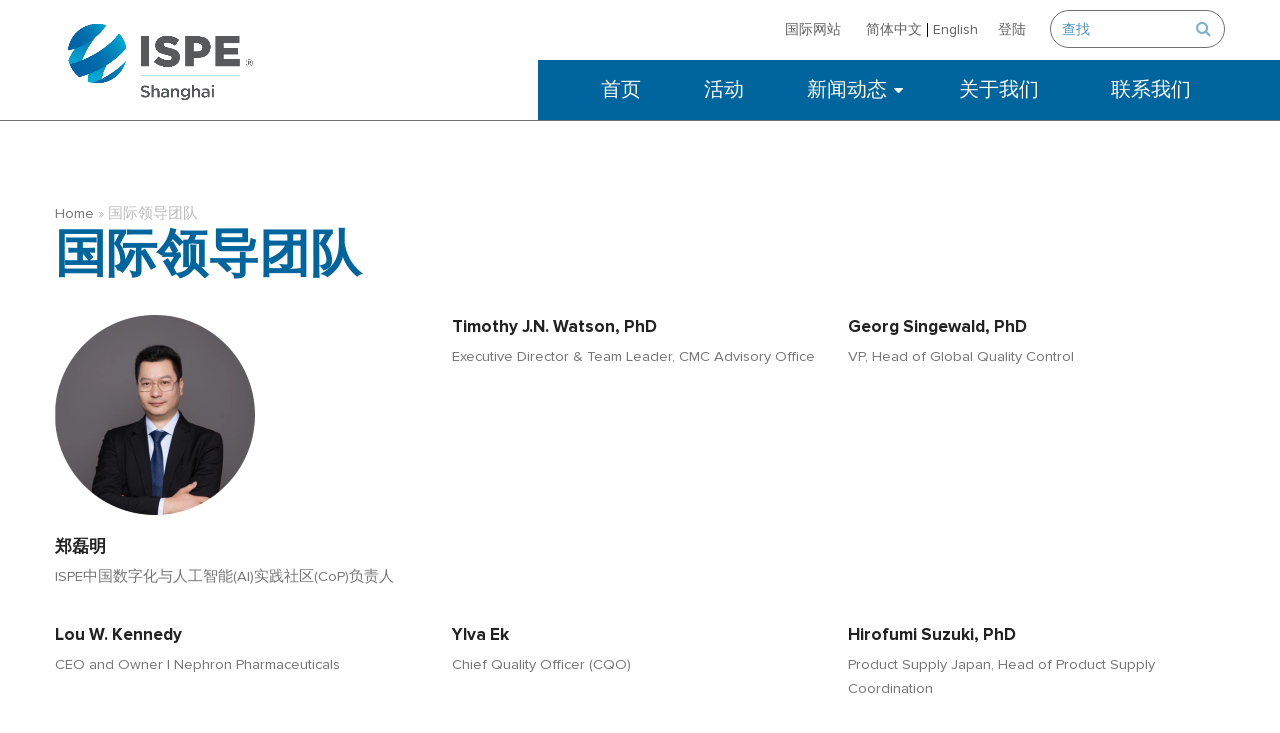

--- FILE ---
content_type: text/html; charset=UTF-8
request_url: https://www.ispe.cn/staff-category/guojilingdaotuandui/
body_size: 8147
content:
<!doctype html><html lang="zh-hans" itemscope itemtype="https://schema.org/WebPage"><head><meta charset="UTF-8"><link rel="profile" href="https://gmpg.org/xfn/11"><meta name='robots' content='index, follow, max-image-preview:large, max-snippet:-1, max-video-preview:-1' /><link rel="alternate" hreflang="zh-hans" href="https://www.ispe.cn/staff-category/guojilingdaotuandui/" /><link rel="alternate" hreflang="en" href="https://www.ispe.cn/en/staff-category/international-board-of-directors/" /><link rel="alternate" hreflang="x-default" href="https://www.ispe.cn/staff-category/guojilingdaotuandui/" /><meta name="viewport" content="width=device-width, initial-scale=1"><link media="all" href="https://www.ispe.cn/wp-content/cache/autoptimize/css/autoptimize_318414433937e27404f4b5e6557e521d.css" rel="stylesheet"><link media="only screen and (max-width:959px)" href="https://www.ispe.cn/wp-content/cache/autoptimize/css/autoptimize_84d9396e5656badc2681e54037c99ce7.css" rel="stylesheet"><link media="only screen and (min-width:960px)" href="https://www.ispe.cn/wp-content/cache/autoptimize/css/autoptimize_bb2dab136fbee05a5b7830b98aa110b8.css" rel="stylesheet"><title>国际领导团队 Archives - ISPE Shanghai</title><link rel="canonical" href="https://www.ispe.cn/staff-category/guojilingdaotuandui/" /><meta property="og:locale" content="zh_CN" /><meta property="og:type" content="article" /><meta property="og:title" content="国际领导团队 Archives - ISPE Shanghai" /><meta property="og:url" content="https://www.ispe.cn/staff-category/guojilingdaotuandui/" /><meta property="og:site_name" content="ISPE Shanghai" /><meta name="twitter:card" content="summary_large_image" /> <script type="application/ld+json" class="yoast-schema-graph">{"@context":"https://schema.org","@graph":[{"@type":"CollectionPage","@id":"https://www.ispe.cn/staff-category/guojilingdaotuandui/","url":"https://www.ispe.cn/staff-category/guojilingdaotuandui/","name":"国际领导团队 Archives - ISPE Shanghai","isPartOf":{"@id":"https://www.ispe.cn/#website"},"primaryImageOfPage":{"@id":"https://www.ispe.cn/staff-category/guojilingdaotuandui/#primaryimage"},"image":{"@id":"https://www.ispe.cn/staff-category/guojilingdaotuandui/#primaryimage"},"thumbnailUrl":"https://www.ispe.cn/wp-content/uploads/2024/02/图片1-2.png","breadcrumb":{"@id":"https://www.ispe.cn/staff-category/guojilingdaotuandui/#breadcrumb"},"inLanguage":"zh-Hans"},{"@type":"ImageObject","inLanguage":"zh-Hans","@id":"https://www.ispe.cn/staff-category/guojilingdaotuandui/#primaryimage","url":"https://www.ispe.cn/wp-content/uploads/2024/02/图片1-2.png","contentUrl":"https://www.ispe.cn/wp-content/uploads/2024/02/图片1-2.png","width":200,"height":200},{"@type":"BreadcrumbList","@id":"https://www.ispe.cn/staff-category/guojilingdaotuandui/#breadcrumb","itemListElement":[{"@type":"ListItem","position":1,"name":"Home","item":"https://www.ispe.cn/"},{"@type":"ListItem","position":2,"name":"国际领导团队"}]},{"@type":"WebSite","@id":"https://www.ispe.cn/#website","url":"https://www.ispe.cn/","name":"ISPE Shanghai","description":"Connecting Pharmaceutical Knowledge","potentialAction":[{"@type":"SearchAction","target":{"@type":"EntryPoint","urlTemplate":"https://www.ispe.cn/?s={search_term_string}"},"query-input":{"@type":"PropertyValueSpecification","valueRequired":true,"valueName":"search_term_string"}}],"inLanguage":"zh-Hans"}]}</script> <link rel="alternate" type="application/rss+xml" title="ISPE Shanghai &raquo; 国际领导团队 Staff Categories Feed" href="https://www.ispe.cn/staff-category/guojilingdaotuandui/feed/" /> <script src="https://www.ispe.cn/wp-includes/js/jquery/jquery.min.js" id="jquery-core-js"></script> <meta name="generator" content="WPML ver:4.8.6 stt:59,1;" />  <script>(function(i,s,o,g,r,a,m){i['GoogleAnalyticsObject']=r;i[r]=i[r]||function(){
			(i[r].q=i[r].q||[]).push(arguments)},i[r].l=1*new Date();a=s.createElement(o),
			m=s.getElementsByTagName(o)[0];a.async=1;a.src=g;m.parentNode.insertBefore(a,m)
			})(window,document,'script','https://www.google-analytics.com/analytics.js','ga');
			ga('create', 'UA-450020-64', 'auto');
			ga('send', 'pageview');</script> <link rel="preload" href="https://www.ispe.cn/wp-content/themes/Total/assets/lib/ticons/fonts/ticons.woff2" type="font/woff2" as="font" crossorigin><noscript><style>.lazyload[data-src]{display:none !important;}</style></noscript><noscript><style>body:not(.content-full-screen) .wpex-vc-row-stretched[data-vc-full-width-init="false"]{visibility:visible;}</style></noscript><link rel="icon" href="https://www.ispe.cn/wp-content/uploads/2021/10/favicon.ico" sizes="32x32" /><link rel="icon" href="https://www.ispe.cn/wp-content/uploads/2021/10/favicon.ico" sizes="192x192" /><link rel="apple-touch-icon" href="https://www.ispe.cn/wp-content/uploads/2021/10/favicon.ico" /><meta name="msapplication-TileImage" content="https://www.ispe.cn/wp-content/uploads/2021/10/favicon.ico" /> <noscript><style>.wpb_animate_when_almost_visible { opacity: 1; }</style></noscript></head><body data-rsssl=1 class="archive tax-staff_category term-guojilingdaotuandui term-29 wp-embed-responsive wp-theme-Total wp-child-theme-ispe wpml-language-zh-hans wpex-theme wpex-responsive full-width-main-layout no-composer wpex-live-site wpex-has-primary-bottom-spacing site-full-width content-full-width has-topbar sidebar-widget-icons hasnt-overlay-header wpex-mobile-toggle-menu-icon_buttons has-mobile-menu wpex-no-js wpb-js-composer js-comp-ver-6.8.0 vc_responsive"><div class="wpex-site-overlay"></div> <a href="#content" class="skip-to-content">skip to Main Content</a><span data-ls_id="#site_top"></span><div id="outer-wrap" class="wpex-clr"><div id="wrap" class="wpex-clr"><header id="site-header" class="header-one fixed-scroll shrink-sticky-header anim-shrink-header dyn-styles wpex-clr" itemscope="itemscope" itemtype="https://schema.org/WPHeader"><div id="site-header-inner" class="container wpex-clr"><div id="top-bar"><div id="top-bar-content" class="has-content top-bar-right wpex-clr"><ul id="menu-yemiandingbucaidan" class="top-bar-menu wpex-inline-block wpex-m-0 wpex-list-none wpex-last-mr-0 wpex-mr-20"><li id="menu-item-682" class="menu-item menu-item-type-custom menu-item-object-custom menu-item-682"><a target="_blank" href="https://ispe.org/"><span class="link-inner">国际网站</span></a></li><li id="menu-item-wpml-ls-28-zh-hans" class="menu-item wpml-ls-slot-28 wpml-ls-item wpml-ls-item-zh-hans wpml-ls-current-language wpml-ls-menu-item wpml-ls-first-item menu-item-type-wpml_ls_menu_item menu-item-object-wpml_ls_menu_item menu-item-wpml-ls-28-zh-hans"><a href="https://www.ispe.cn/staff-category/guojilingdaotuandui/" role="menuitem"><span class="link-inner"><span class="wpml-ls-native" lang="zh-hans">简体中文</span></span></a></li><li id="menu-item-wpml-ls-28-en" class="menu-item wpml-ls-slot-28 wpml-ls-item wpml-ls-item-en wpml-ls-menu-item wpml-ls-last-item menu-item-type-wpml_ls_menu_item menu-item-object-wpml_ls_menu_item menu-item-wpml-ls-28-en"><a href="https://www.ispe.cn/en/staff-category/international-board-of-directors/" title="切换到 English" aria-label="切换到 English" role="menuitem"><span class="link-inner"><span class="wpml-ls-native" lang="en">English</span></span></a></li><li><a href="#login-form-wrapper" class="wpex-lightbox">登陆</a></li></ul> <span class="wpex-inline"><a href="https://www.ispe.cn/wp-login.php" class="login">登陆</a></span><form method="get" class="searchform" action="https://www.ispe.cn/"> <label> <span class="screen-reader-text">查找</span> <input type="search" class="field" name="s" placeholder="查找" /> </label> <input type="hidden" name="lang" value="zh-hans"/> <button type="submit" class="searchform-submit"><span class="ticon ticon-search" aria-hidden="true"></span><span class="screen-reader-text">Submit</span></button></form></div></div><div id="site-logo" class="site-branding header-one-logo wpex-clr"><div id="site-logo-inner" class="wpex-clr"><a id="site-logo-link" href="https://www.ispe.cn/" rel="home" class="main-logo"><img src="https://www.ispe.cn/wp-content/themes/ispe/assets/images/ISPE_shanghai_logo.png" alt="ISPE Shanghai" class="logo-img" data-no-retina data-skip-lazy></a></div></div><div id="site-navigation-wrap" class="navbar-style-one wpex-dropdowns-caret wpex-stretch-megamenus hide-at-mm-breakpoint wpex-clr"><nav id="site-navigation" class="navigation main-navigation main-navigation-one wpex-clr" itemscope="itemscope" itemtype="https://schema.org/SiteNavigationElement" aria-label="Main menu"><ul id="menu-zhongwenzhucaidan" class="dropdown-menu main-navigation-ul wpex-dropdown-menu wpex-dropdown-menu--onhover wpex-dropdown-menu--animate"><li id="menu-item-2354" class="menu-item menu-item-type-post_type menu-item-object-page menu-item-home menu-item-2354"><a href="https://www.ispe.cn/"><span class="link-inner">首页</span></a></li><li id="menu-item-663" class="menu-item menu-item-type-custom menu-item-object-custom menu-item-663"><a target="_blank" href="https://ispeshanghai.glueup.cn/"><span class="link-inner">活动</span></a></li><li id="menu-item-664" class="menu-item menu-item-type-post_type menu-item-object-page menu-item-has-children dropdown menu-item-664"><a href="https://www.ispe.cn/news/"><span class="link-inner">新闻动态</span></a><ul class="sub-menu"><li id="menu-item-667" class="menu-item menu-item-type-custom menu-item-object-custom menu-item-667"><a href="https://www.ispe.cn/news/?wpex-cat=16"><span class="link-inner">新闻</span></a></li><li id="menu-item-668" class="menu-item menu-item-type-custom menu-item-object-custom menu-item-668"><a href="https://www.ispe.cn/news/?wpex-cat=21"><span class="link-inner">博客</span></a></li><li id="menu-item-669" class="menu-item menu-item-type-custom menu-item-object-custom menu-item-669"><a href="https://www.ispe.cn/news/?wpex-cat=23"><span class="link-inner">视频</span></a></li></ul></li><li id="menu-item-665" class="menu-item menu-item-type-post_type menu-item-object-page menu-item-665"><a href="https://www.ispe.cn/guanyuwomen/"><span class="link-inner">关于我们</span></a></li><li id="menu-item-666" class="menu-item menu-item-type-post_type menu-item-object-page menu-item-666"><a href="https://www.ispe.cn/contact-us/"><span class="link-inner">联系我们</span></a></li></ul></nav></div><div id="mobile-menu" class="wpex-mobile-menu-toggle show-at-mm-breakpoint wpex-absolute wpex-top-50 wpex-right-0"><div class="wpex-inline-flex wpex-items-center"> <a href="#" class="mobile-menu-toggle" role="button" aria-label="Toggle mobile menu" aria-expanded="false"><span class="wpex-bars" aria-hidden="true"><span></span></span></a></div></div></div></header><main id="main" class="site-main wpex-clr"><header class="page-header default-page-header wpex-supports-mods wpex-relative wpex-mb-40 wpex-bg-gray-100 wpex-py-20 wpex-border-t wpex-border-b wpex-border-solid wpex-border-gray-200 wpex-text-gray-700"><div class="page-header-inner container"><div class="page-header-content"></div></div></header><div id="content-wrap" class="container wpex-clr"><nav class="site-breadcrumbs position-page_header_aside wpex-text-sm" aria-label="You are here:"><span class="breadcrumb-trail wpex-clr"><span><span><a href="https://www.ispe.cn/">Home</a></span> &raquo; <span class="breadcrumb_last" aria-current="page">国际领导团队</span></span></span></nav><h1 class="page-header-title wpex-block wpex-m-0 wpex-inherit-font-family wpex-not-italic wpex-tracking-normal wpex-leading-normal wpex-font-normal wpex-text-2xl wpex-text-gray-900" itemprop="headline"> <span>国际领导团队</span></h1><div id="primary" class="content-area wpex-clr"><div id="content" class="site-content wpex-clr"><div id="staff-entries" class="wpex-row staff-fit-rows wpex-clr"><article id="post-2390" class="staff-entry col span_1_of_3 col-1 post-2390 staff type-staff status-publish has-post-thumbnail hentry staff_category-shanghailingdaotuandui staff_category-fenweihuizhuxi staff_category-guojilingdaotuandui entry has-media"><div class="staff-entry-inner wpex-last-mb-0 wpex-clr"><div class="staff-entry-media entry-media wpex-mb-20"> <img width="200" height="200" src="[data-uri]" class="staff-entry-media-img staff-entry-img wpex-align-middle lazyload" alt="" loading="lazy" decoding="async"   data-src="https://www.ispe.cn/wp-content/uploads/2024/02/图片1-2.png" data-srcset="https://www.ispe.cn/wp-content/uploads/2024/02/图片1-2.png 200w, https://www.ispe.cn/wp-content/uploads/2024/02/图片1-2-150x150.png 150w" data-sizes="auto" data-eio-rwidth="200" data-eio-rheight="200" /><noscript><img width="200" height="200" src="https://www.ispe.cn/wp-content/uploads/2024/02/图片1-2.png" class="staff-entry-media-img staff-entry-img wpex-align-middle" alt="" loading="lazy" decoding="async" srcset="https://www.ispe.cn/wp-content/uploads/2024/02/图片1-2.png 200w, https://www.ispe.cn/wp-content/uploads/2024/02/图片1-2-150x150.png 150w" sizes="auto, (max-width: 200px) 100vw, 200px" data-eio="l" /></noscript></div><div class="staff-entry-details wpex-last-mb-0 wpex-clr"><h2 class="staff-entry-title entry-title wpex-mb-5">郑磊明</h2><div class="staff-entry-position entry-position wpex-mb-15 wpex-text-sm wpex-text-gray-600">ISPE中国数字化与人工智能(AI)实践社区(CoP)负责人</div><div class="staff-entry-excerpt wpex-my-15 wpex-last-mb-0"></div><div class="staff-social wpex-social-btns wpex-mt-10 wpex-last-mr-0"></div></div></div></article><article id="post-870" class="staff-entry col span_1_of_3 col-2 post-870 staff type-staff status-publish hentry staff_tag-directors-zh-hans staff_category-guojilingdaotuandui entry no-media"><div class="staff-entry-inner wpex-last-mb-0 wpex-clr"><div class="staff-entry-details wpex-last-mb-0 wpex-clr"><h2 class="staff-entry-title entry-title wpex-mb-5">Timothy J.N. Watson, PhD</h2><div class="staff-entry-position entry-position wpex-mb-15 wpex-text-sm wpex-text-gray-600">Executive Director &amp; Team Leader, CMC Advisory Office</div><div class="staff-entry-excerpt wpex-my-15 wpex-last-mb-0"></div><div class="staff-social wpex-social-btns wpex-mt-10 wpex-last-mr-0"></div></div></div></article><article id="post-872" class="staff-entry col span_1_of_3 col-3 post-872 staff type-staff status-publish hentry staff_tag-directors-zh-hans staff_category-guojilingdaotuandui entry no-media"><div class="staff-entry-inner wpex-last-mb-0 wpex-clr"><div class="staff-entry-details wpex-last-mb-0 wpex-clr"><h2 class="staff-entry-title entry-title wpex-mb-5">Georg Singewald, PhD</h2><div class="staff-entry-position entry-position wpex-mb-15 wpex-text-sm wpex-text-gray-600">VP, Head of Global Quality Control</div><div class="staff-entry-excerpt wpex-my-15 wpex-last-mb-0"></div><div class="staff-social wpex-social-btns wpex-mt-10 wpex-last-mr-0"></div></div></div></article><article id="post-873" class="staff-entry col span_1_of_3 col-1 post-873 staff type-staff status-publish hentry staff_tag-directors-zh-hans staff_category-guojilingdaotuandui entry no-media"><div class="staff-entry-inner wpex-last-mb-0 wpex-clr"><div class="staff-entry-details wpex-last-mb-0 wpex-clr"><h2 class="staff-entry-title entry-title wpex-mb-5">Lou W. Kennedy</h2><div class="staff-entry-position entry-position wpex-mb-15 wpex-text-sm wpex-text-gray-600">CEO and Owner | Nephron Pharmaceuticals</div><div class="staff-entry-excerpt wpex-my-15 wpex-last-mb-0"></div><div class="staff-social wpex-social-btns wpex-mt-10 wpex-last-mr-0"></div></div></div></article><article id="post-874" class="staff-entry col span_1_of_3 col-2 post-874 staff type-staff status-publish hentry staff_tag-directors-zh-hans staff_category-guojilingdaotuandui entry no-media"><div class="staff-entry-inner wpex-last-mb-0 wpex-clr"><div class="staff-entry-details wpex-last-mb-0 wpex-clr"><h2 class="staff-entry-title entry-title wpex-mb-5">Ylva Ek</h2><div class="staff-entry-position entry-position wpex-mb-15 wpex-text-sm wpex-text-gray-600">Chief Quality Officer (CQO)</div><div class="staff-entry-excerpt wpex-my-15 wpex-last-mb-0"></div><div class="staff-social wpex-social-btns wpex-mt-10 wpex-last-mr-0"></div></div></div></article><article id="post-875" class="staff-entry col span_1_of_3 col-3 post-875 staff type-staff status-publish hentry staff_tag-directors-zh-hans staff_category-guojilingdaotuandui entry no-media"><div class="staff-entry-inner wpex-last-mb-0 wpex-clr"><div class="staff-entry-details wpex-last-mb-0 wpex-clr"><h2 class="staff-entry-title entry-title wpex-mb-5">Hirofumi Suzuki, PhD</h2><div class="staff-entry-position entry-position wpex-mb-15 wpex-text-sm wpex-text-gray-600">Product Supply Japan, Head of Product Supply Coordination</div><div class="staff-entry-excerpt wpex-my-15 wpex-last-mb-0"></div><div class="staff-social wpex-social-btns wpex-mt-10 wpex-last-mr-0"></div></div></div></article><article id="post-876" class="staff-entry col span_1_of_3 col-1 post-876 staff type-staff status-publish hentry staff_tag-directors-zh-hans staff_category-guojilingdaotuandui entry no-media"><div class="staff-entry-inner wpex-last-mb-0 wpex-clr"><div class="staff-entry-details wpex-last-mb-0 wpex-clr"><h2 class="staff-entry-title entry-title wpex-mb-5">Teresa Minero</h2><div class="staff-entry-position entry-position wpex-mb-15 wpex-text-sm wpex-text-gray-600">Founder &amp; CEO</div><div class="staff-entry-excerpt wpex-my-15 wpex-last-mb-0"></div><div class="staff-social wpex-social-btns wpex-mt-10 wpex-last-mr-0"></div></div></div></article><article id="post-877" class="staff-entry col span_1_of_3 col-2 post-877 staff type-staff status-publish hentry staff_tag-directors-zh-hans staff_category-guojilingdaotuandui entry no-media"><div class="staff-entry-inner wpex-last-mb-0 wpex-clr"><div class="staff-entry-details wpex-last-mb-0 wpex-clr"><h2 class="staff-entry-title entry-title wpex-mb-5">David Doleski</h2><div class="staff-entry-position entry-position wpex-mb-15 wpex-text-sm wpex-text-gray-600">Compliance Head for Biologics Quality Operations</div><div class="staff-entry-excerpt wpex-my-15 wpex-last-mb-0"></div><div class="staff-social wpex-social-btns wpex-mt-10 wpex-last-mr-0"></div></div></div></article><article id="post-878" class="staff-entry col span_1_of_3 col-3 post-878 staff type-staff status-publish hentry staff_tag-directors-zh-hans staff_category-guojilingdaotuandui entry no-media"><div class="staff-entry-inner wpex-last-mb-0 wpex-clr"><div class="staff-entry-details wpex-last-mb-0 wpex-clr"><h2 class="staff-entry-title entry-title wpex-mb-5">Chris Chen, PhD</h2><div class="staff-entry-position entry-position wpex-mb-15 wpex-text-sm wpex-text-gray-600">CEO</div><div class="staff-entry-excerpt wpex-my-15 wpex-last-mb-0"></div><div class="staff-social wpex-social-btns wpex-mt-10 wpex-last-mr-0"></div></div></div></article><article id="post-879" class="staff-entry col span_1_of_3 col-1 post-879 staff type-staff status-publish hentry staff_tag-directors-zh-hans staff_category-guojilingdaotuandui entry no-media"><div class="staff-entry-inner wpex-last-mb-0 wpex-clr"><div class="staff-entry-details wpex-last-mb-0 wpex-clr"><h2 class="staff-entry-title entry-title wpex-mb-5">Nina S. Cauchon, PhD</h2><div class="staff-entry-position entry-position wpex-mb-15 wpex-text-sm wpex-text-gray-600">Director Regulatory Affairs - CMC</div><div class="staff-entry-excerpt wpex-my-15 wpex-last-mb-0"></div><div class="staff-social wpex-social-btns wpex-mt-10 wpex-last-mr-0"></div></div></div></article><article id="post-880" class="staff-entry col span_1_of_3 col-2 post-880 staff type-staff status-publish hentry staff_tag-directors-zh-hans staff_category-guojilingdaotuandui entry no-media"><div class="staff-entry-inner wpex-last-mb-0 wpex-clr"><div class="staff-entry-details wpex-last-mb-0 wpex-clr"><h2 class="staff-entry-title entry-title wpex-mb-5">Vivianne J. Arencibia</h2><div class="staff-entry-position entry-position wpex-mb-15 wpex-text-sm wpex-text-gray-600">Independent Consultant</div><div class="staff-entry-excerpt wpex-my-15 wpex-last-mb-0"></div><div class="staff-social wpex-social-btns wpex-mt-10 wpex-last-mr-0"></div></div></div></article><article id="post-885" class="staff-entry col span_1_of_3 col-3 post-885 staff type-staff status-publish hentry staff_category-guojilingdaotuandui entry no-media"><div class="staff-entry-inner wpex-last-mb-0 wpex-clr"><div class="staff-entry-details wpex-last-mb-0 wpex-clr"><h2 class="staff-entry-title entry-title wpex-mb-5">Michael L. Rutherford</h2><div class="staff-entry-position entry-position wpex-mb-15 wpex-text-sm wpex-text-gray-600">Vice Chair | Executive Director, Computer Systems Quality &amp; Data Integrity</div><div class="staff-entry-excerpt wpex-my-15 wpex-last-mb-0"></div><div class="staff-social wpex-social-btns wpex-mt-10 wpex-last-mr-0"></div></div></div></article></div></div></div></div></main><footer id="footer" class="site-footer wpex-bg-gray-A900 wpex-text-gray-500" itemscope="itemscope" itemtype="https://schema.org/WPFooter"><div id="footer-inner" class="site-footer-inner container wpex-pt-40 wpex-clr"><div id="footer-widgets" class="wpex-row wpex-clr gap-30"><div class="footer-box span_1_of_4 col col-1"><div id="wpex_about-3" class="footer-widget widget wpex-pb-40 wpex-clr widget_wpex_about"><div class="widget-title wpex-heading wpex-text-md wpex-mb-20">关于ISPE</div><div class="wpex-about-widget wpex-clr"><div class="wpex-about-widget-description wpex-last-mb-0 wpex-clr">ISPE上海通过在整个制药生命周期中引领科学、技术和监管进步为其会员提供服务。</div></div></div></div><div class="footer-box span_1_of_4 col col-2"><div id="wpex_info_widget-4" class="footer-widget widget wpex-pb-40 wpex-clr widget_wpex_info_widget"><div class="widget-title wpex-heading wpex-text-md wpex-mb-20">办公地点</div><ul class="wpex-info-widget wpex-last-mb-0"><li class="wpex-info-widget-address wpex-flex wpex-mb-10"><div class="wpex-info-widget-icon wpex-mr-15"><span class="ticon ticon-map-marker" aria-hidden="true"></span></div><div class="wpex-info-widget-data wpex-flex-grow wpex-last-mb-0"><p>上海市浦东新区东育路255弄4号前滩世贸中心1期A座3楼</p></div></li></ul></div></div><div class="footer-box span_1_of_4 col col-3"><div id="wpex_info_widget-5" class="footer-widget widget wpex-pb-40 wpex-clr widget_wpex_info_widget"><div class="widget-title wpex-heading wpex-text-md wpex-mb-20">联系我们</div><ul class="wpex-info-widget wpex-last-mb-0"><li class="wpex-info-widget-phone-mobile wpex-flex wpex-mb-10"><div class="wpex-info-widget-icon wpex-mr-15"><span class="ticon ticon-mobile" aria-hidden="true"></span></div><div class="wpex-info-widget-data wpex-flex-grow">+86 1880 1950 124</div></li><li class="wpex-info-widget-email wpex-flex wpex-mb-10"><div class="wpex-info-widget-icon wpex-mr-15"><span class="ticon ticon-envelope" aria-hidden="true"></span></div><div class="wpex-info-widget-data wpex-flex-grow"><a href="mailto:&#97;sk&#105;sp&#101;&#115;&#104;&#97;ngh&#97;&#105;&#64;i&#115;pe&#46;org" class="wpex-inherit-color">&#97;sk&#105;sp&#101;&#115;&#104;&#97;ngh&#97;&#105;&#64;i&#115;pe&#46;org</a></div></li></ul></div></div><div class="footer-box span_1_of_4 col col-4"><div id="wpex_fontawesome_social_widget-3" class="footer-widget widget wpex-pb-40 wpex-clr widget_wpex_fontawesome_social_widget"><div class="widget-title wpex-heading wpex-text-md wpex-mb-20">关注我们</div><div class="wpex-fa-social-widget textleft"><ul class="wpex-list-none wpex-m-0 wpex-last-mr-0 wpex-text-md" ><li class="wpex-inline-block wpex-mb-5 wpex-mr-5"><a href="https://twitter.com/ISPEorg%20" title="Twitter" class="wpex-twitter wpex-social-btn wpex-social-btn-minimal wpex-social-color-hover wpex-round" rel="noopener noreferrer" target="_blank"><span class="ticon ticon-twitter" aria-hidden="true"></span><span class="screen-reader-text">Twitter</span></a></li><li class="wpex-inline-block wpex-mb-5 wpex-mr-5"><a href="https://www.facebook.com/ISPEorg/%20" title="Facebook" class="wpex-facebook wpex-social-btn wpex-social-btn-minimal wpex-social-color-hover wpex-round" rel="noopener noreferrer" target="_blank"><span class="ticon ticon-facebook" aria-hidden="true"></span><span class="screen-reader-text">Facebook</span></a></li><li class="wpex-inline-block wpex-mb-5 wpex-mr-5"><a href="https://www.linkedin.com/company/ispe/%20" title="LinkedIn" class="wpex-linkedin wpex-social-btn wpex-social-btn-minimal wpex-social-color-hover wpex-round" rel="noopener noreferrer" target="_blank"><span class="ticon ticon-linkedin" aria-hidden="true"></span><span class="screen-reader-text">LinkedIn</span></a></li><li class="wpex-inline-block wpex-mb-5 wpex-mr-5"><a href="https://www.youtube.com/c/ISPEheadquarters%20" title="Youtube" class="wpex-youtube wpex-social-btn wpex-social-btn-minimal wpex-social-color-hover wpex-round" rel="noopener noreferrer" target="_blank"><span class="ticon ticon-youtube-play" aria-hidden="true"></span><span class="screen-reader-text">Youtube</span></a></li></ul></div></div><div id="media_image-8" class="footer-widget widget wpex-pb-40 wpex-clr widget_media_image"><img width="150" height="150" src="[data-uri]" class="image wp-image-2649  attachment-thumbnail size-thumbnail lazyload" alt="" style="max-width: 100%; height: auto;" decoding="async"   data-src="https://www.ispe.cn/wp-content/uploads/2025/11/qrcode_for_gh_0ded977186ec_258-150x150.jpg" data-srcset="https://www.ispe.cn/wp-content/uploads/2025/11/qrcode_for_gh_0ded977186ec_258-150x150.jpg 150w, https://www.ispe.cn/wp-content/uploads/2025/11/qrcode_for_gh_0ded977186ec_258.jpg 258w" data-sizes="auto" data-eio-rwidth="150" data-eio-rheight="150" /><noscript><img width="150" height="150" src="https://www.ispe.cn/wp-content/uploads/2025/11/qrcode_for_gh_0ded977186ec_258-150x150.jpg" class="image wp-image-2649  attachment-thumbnail size-thumbnail" alt="" style="max-width: 100%; height: auto;" decoding="async" srcset="https://www.ispe.cn/wp-content/uploads/2025/11/qrcode_for_gh_0ded977186ec_258-150x150.jpg 150w, https://www.ispe.cn/wp-content/uploads/2025/11/qrcode_for_gh_0ded977186ec_258.jpg 258w" sizes="(max-width: 150px) 100vw, 150px" data-eio="l" /></noscript></div></div></div></div></footer><div id="footer-bottom" class="wpex-bg-gray-900 wpex-py-20 wpex-text-gray-500 wpex-text-sm wpex-text-center wpex-md-text-left"><div id="footer-bottom-inner" class="container"><div class="footer-bottom-flex wpex-md-flex wpex-md-justify-between wpex-md-items-center"><div id="copyright" class="wpex-last-mb-0">版权所有 © 2026 国际制药工程学会（美国）上海代表处 | 沪公网安备31011502404081号</div><nav id="footer-bottom-menu" class="wpex-mt-10 wpex-md-mt-0" aria-label="Footer menu"><div class="menu-yejiaocaidan-container"><ul id="menu-yejiaocaidan" class="menu"><li id="menu-item-1157" class="menu-item menu-item-type-custom menu-item-object-custom menu-item-1157"><a target="_blank" href="https://beian.miit.gov.cn/#/Integrated/index">沪ICP备2025147584号-1</a></li><li id="menu-item-677" class="menu-item menu-item-type-post_type menu-item-object-page menu-item-677"><a href="https://www.ispe.cn/yinsicelve/">隐私策略</a></li><li id="menu-item-675" class="menu-item menu-item-type-post_type menu-item-object-page menu-item-675"><a href="https://www.ispe.cn/shiyongtiaokuan/">使用条款</a></li><li id="menu-item-676" class="menu-item menu-item-type-post_type menu-item-object-page menu-item-676"><a href="https://www.ispe.cn/changjianwenti/">常见问题</a></li></ul></div></nav></div></div></div></div></div><div id="login-form-wrapper" style="display:none;"><div class="login-form-wrap"><div class="form-msg"><p></p></div><form id="login_form" name="eb_login_user" method="post" action=""><div style="position: relative;"> <input type="email" id="eb_login_user_email" name="eb_login_user[email]" required="required" placeholder="Email"></div><div style="position: relative;"> <input type="password" id="eb_login_user_passphrase" name="eb_login_user[passphrase]" required="required" placeholder="Password"></div><div class="control-group"><div class="controls remember-forgot"> <a class="link-red" target="_blank" href="https://ispe.glueup.cn/account/recover/">Forgot Password?</a></div></div><div class="login-submit-button"> <button type="submit" id="eb_login_user_Login" name="eb_login_user[Login]" class="submit-button submit-fit submit-small">Login</button> <i class="ticon ticon-circle-o-notch ticon-spin" aria-hidden="true" style="display:none;"></i></div> <input type="hidden" id="login_form__token" name="login_form__token" value="8c4b2f63e0" /><input type="hidden" name="_wp_http_referer" value="/staff-category/guojilingdaotuandui/" /></form><hr><p>Do not have an account? <a target="_blank" href="https://ispe.glueup.cn/register/account/" class="red">Register now</a>. Not a member yet? <a href="https://app.glueup.cn/org/ispe/memberships/" class="red">Join now</a>.</p></div></div><div id="mobile-menu-search" class="wpex-hidden wpex-clr"><form method="get" action="https://www.ispe.cn/" class="mobile-menu-searchform"> <label> <span class="screen-reader-text">查找</span> <input type="search" name="s" autocomplete="off" placeholder="查找"> <input type="hidden" name="lang" value="zh-hans"> </label> <button type="submit" class="searchform-submit"><span class="ticon ticon-search" aria-hidden="true"></span><span class="screen-reader-text">Submit</span></button></form></div> <a href="#outer-wrap" id="site-scroll-top" class="wpex-block wpex-fixed wpex-round wpex-text-center wpex-box-content wpex-transition-all wpex-duration-200 wpex-bottom-0 wpex-right-0 wpex-mr-25 wpex-mb-25 wpex-no-underline wpex-bg-gray-100 wpex-text-gray-500 wpex-hover-bg-accent wpex-hover-text-white wpex-invisible wpex-opacity-0" data-scroll-speed="1000" data-scroll-offset="100" data-scroll-easing="easeInOutExpo"><span class="ticon ticon-chevron-up" aria-hidden="true"></span><span class="screen-reader-text">Back To Top</span></a> <script type="speculationrules">{"prefetch":[{"source":"document","where":{"and":[{"href_matches":"/*"},{"not":{"href_matches":["/wp-*.php","/wp-admin/*","/wp-content/uploads/*","/wp-content/*","/wp-content/plugins/*","/wp-content/themes/ispe/*","/wp-content/themes/Total/*","/*\\?(.+)"]}},{"not":{"selector_matches":"a[rel~=\"nofollow\"]"}},{"not":{"selector_matches":".no-prefetch, .no-prefetch a"}}]},"eagerness":"conservative"}]}</script> <script id="eio-lazy-load-js-before">var eio_lazy_vars = {"exactdn_domain":"","skip_autoscale":0,"bg_min_dpr":1.1,"threshold":0,"use_dpr":1};
//# sourceURL=eio-lazy-load-js-before</script> <script id="all-js-extra">var options = {"ajaxUrl":"https://www.ispe.cn/wp-admin/admin-ajax.php"};
//# sourceURL=all-js-extra</script> <script id="wpex-core-js-extra">var wpex_theme_params = {"menuWidgetAccordion":"1","mobileMenuBreakpoint":"959","mobileMenuStyle":"sidr","mobileMenuToggleStyle":"icon_buttons","mobileMenuAriaLabel":"Mobile menu","mobileMenuCloseAriaLabel":"Close mobile menu","i18n":{"openSubmenu":"Open submenu of %s","closeSubmenu":"Close submenu of %s"},"stickyHeaderStyle":"shrink_animated","hasStickyMobileHeader":"","stickyHeaderBreakPoint":"960","stickyHeaderStartPosition":"200","hasStickyHeaderShrink":"1","hasStickyMobileHeaderShrink":"1","shrinkHeaderHeight":"80","sidrSource":"#site-navigation, #mobile-menu-search","sidrDisplace":"","sidrSide":"right","sidrBodyNoScroll":"","sidrSpeed":"300","customSelects":".widget_categories form,.widget_archive select,.vcex-form-shortcode select","scrollToHash":"1","scrollToHashTimeout":"500","localScrollTargets":"li.local-scroll a, a.local-scroll, .local-scroll-link, .local-scroll-link \u003E a","localScrollUpdateHash":"","localScrollHighlight":"1","localScrollSpeed":"1000","localScrollEasing":"easeInOutExpo","wpex_search_result_element_id":"ispe-post-grid"};
//# sourceURL=wpex-core-js-extra</script> <script id="wpex-fancybox-js-extra">var wpex_fancybox_params = {"animationEffect":"fade","zoomOpacity":"auto","animationDuration":"366","transitionEffect":"fade","transitionDuration":"366","gutter":"50","loop":"","arrows":"1","infobar":"1","smallBtn":"auto","closeExisting":"1","buttons":["zoom","slideShow","close","thumbs"],"slideShow":{"autoStart":false,"speed":3000},"lang":"en","i18n":{"en":{"CLOSE":"Close","NEXT":"Next","PREV":"Previous","ERROR":"The requested content cannot be loaded. Please try again later.","PLAY_START":"Start slideshow","PLAY_STOP":"Pause slideshow","FULL_SCREEN":"Full screen","THUMBS":"Thumbnails","DOWNLOAD":"Download","SHARE":"Share","ZOOM":"Zoom"}},"thumbs":{"autoStart":false,"hideOnClose":true,"axis":"y"}};
//# sourceURL=wpex-fancybox-js-extra</script> <script defer src="https://www.ispe.cn/wp-content/cache/autoptimize/js/autoptimize_4cee84295a5ad6f5ffb2ac5fcb9df697.js"></script></body></html>

--- FILE ---
content_type: text/plain
request_url: https://www.google-analytics.com/j/collect?v=1&_v=j102&a=47476433&t=pageview&_s=1&dl=https%3A%2F%2Fwww.ispe.cn%2Fstaff-category%2Fguojilingdaotuandui%2F&ul=en-us%40posix&dt=%E5%9B%BD%E9%99%85%E9%A2%86%E5%AF%BC%E5%9B%A2%E9%98%9F%20Archives%20-%20ISPE%20Shanghai&sr=1280x720&vp=1280x720&_u=IEBAAEABAAAAACAAI~&jid=1432916741&gjid=554827757&cid=925967197.1768832591&tid=UA-450020-64&_gid=1566963669.1768832591&_r=1&_slc=1&z=541800488
body_size: -449
content:
2,cG-8J0DF2WC0J